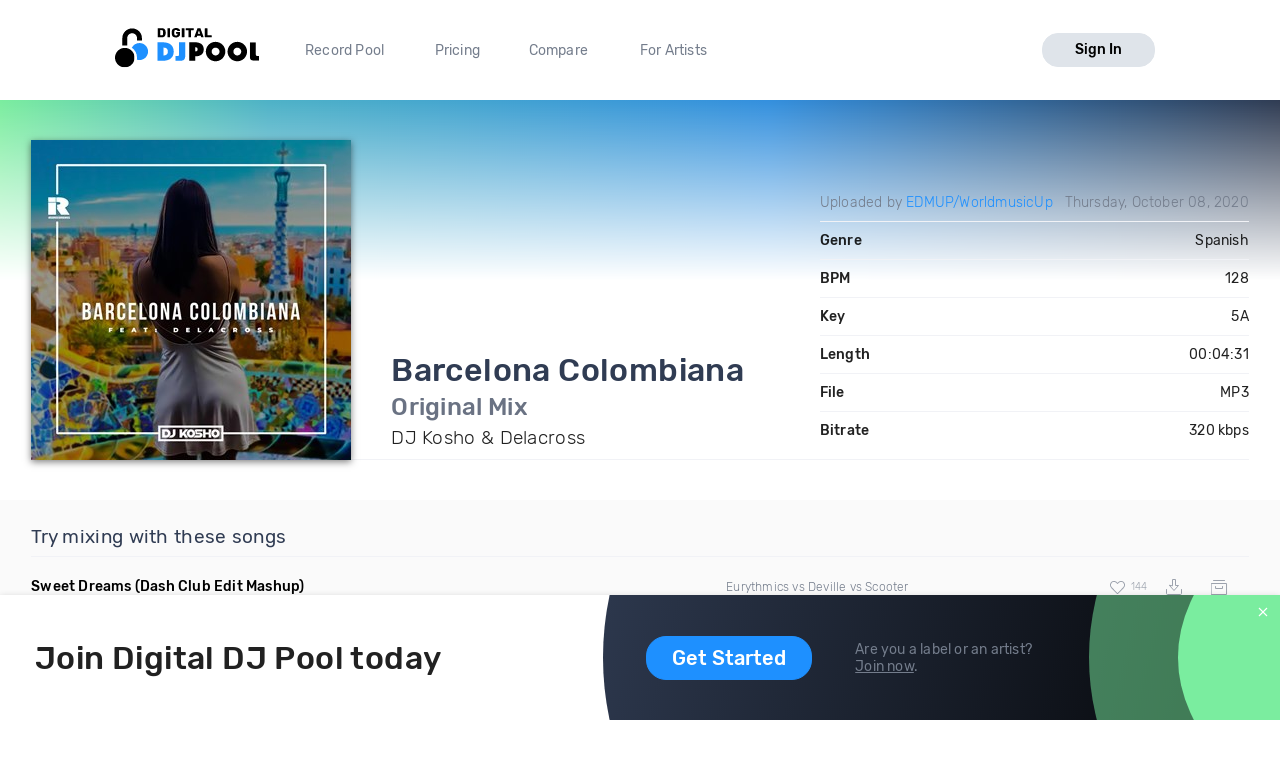

--- FILE ---
content_type: text/html; charset=utf-8
request_url: https://digitaldjpool.com/songs/252137/dj-kosho-and-delacross-barcelona-colombiana-original-mix
body_size: 7002
content:


<!DOCTYPE html>
<html>
<head>
    <meta charset="utf-8" />
    <link rel="shortcut icon" type="image/x-icon" href="/favicon.ico">
    <link rel="apple-touch-icon" href="/assets/img/png/layout/apple-touch-icon.png">
    <meta name="viewport" content="width=device-width, initial-scale=1.0">
    

    <title>DJ Kosho &amp; Delacross - Barcelona Colombiana - Original Mix - Download</title>

    

<meta http-equiv="Content-Type" content="text/html; charset=UTF-8" />
<meta name="description" content="Barcelona Colombiana (Original Mix) by DJ Kosho &amp; Delacross. Mp3 download. Genre: Spanish, BPM: 128, Key: 5A, Len: 04:31, 320 kbps." />
<link rel="canonical" href="https://digitaldjpool.com/songs/252137/dj-kosho-and-delacross-barcelona-colombiana-original-mix" />


<meta name="twitter:card" content="summary" />
<meta name="twitter:site" content="digitaldjpool" />
<meta name="twitter:title" content="DJ Kosho &amp; Delacross - Barcelona Colombiana" />
<meta name="twitter:description" content="Barcelona Colombiana (Original Mix) by DJ Kosho &amp; Delacross. Mp3 download. Genre: Spanish, BPM: 128, Key: 5A, Len: 04:31, 320 kbps." />
<meta name="twitter:creator" content="" />
<meta name="twitter:image:src" content="https://img.digitaldjpool.com/c/5/c/e/0/5/c5ce056f-de85-4e85-bbc1-9146d1c3b632.jpg" />
<meta name="twitter:domain" content="" />
<meta name="twitter:app:name:iphone" content="" />
<meta name="twitter:app:name:ipad" content="" />
<meta name="twitter:app:name:googleplay" content="" />
<meta name="twitter:app:url:iphone" content="" />
<meta name="twitter:app:url:ipad" content="" />
<meta name="twitter:app:url:googleplay" content="" />
<meta name="twitter:app:id:iphone" content="" />
<meta name="twitter:app:id:ipad" content="" />
<meta name="twitter:app:id:googleplay" content="" />

<meta name="twitter:card" content="player" />
<meta name="twitter:image" content="https://img.digitaldjpool.com/c/5/c/e/0/5/c5ce056f-de85-4e85-bbc1-9146d1c3b632.jpg" />




<meta property="og:title" content="DJ Kosho &amp; Delacross - Barcelona Colombiana" />
<meta property="og:url" content="https://digitaldjpool.com/songs/252137/dj-kosho-and-delacross-barcelona-colombiana-original-mix" />
<meta property="og:description" content="Check out 'Barcelona Colombiana', from DJ Kosho &amp; Delacross. https://digitaldjpool.com/songs/252137/dj-kosho-and-delacross-barcelona-colombiana-original-mix @digitaldjpool" />
<meta property="og:image" content="https://img.digitaldjpool.com/c/5/c/e/0/5/c5ce056f-de85-4e85-bbc1-9146d1c3b632.jpg" />
<meta property="og:site_name" content="Digital DJ Pool" />




<script type="application/ld+json">
    {
    "@context": "http://schema.org",
    "@type": "MusicRecording",
    "name": "Barcelona Colombiana by DJ Kosho & Delacross",
    "url": "https://digitaldjpool.com/songs/252137/dj-kosho-and-delacross-barcelona-colombiana-original-mix",
    "duration": "PT4M31S",
    "interactionCount": ["UserLikes:11"],
    "genre": "Spanish",
    "version": "Original Mix",
    "byArtist": {
    "@type": "MusicGroup",
    "name": "DJ Kosho & Delacross"
    },
    "provider": {
    "@type": "Organization",
    "name": "Digital DJ Pool",
    "image": "https://digitaldjpool.com/assets/img/svg/djp_logo_new.svg"
    }
    }
</script>



    <script type="text/javascript">  var appInsights = window.appInsights || function (config) { function i(config) { t[config] = function () { var i = arguments; t.queue.push(function () { t[config].apply(t, i) }) } } var t = { config: config }, u = document, e = window, o = "script", s = "AuthenticatedUserContext", h = "start", c = "stop", l = "Track", a = l + "Event", v = l + "Page", y = u.createElement(o), r, f; y.src = config.url || "https://az416426.vo.msecnd.net/scripts/a/ai.0.js"; u.getElementsByTagName(o)[0].parentNode.appendChild(y); try { t.cookie = u.cookie } catch (p) { } for (t.queue = [], t.version = "1.0", r = ["Event", "Exception", "Metric", "PageView", "Trace", "Dependency"]; r.length;) i("track" + r.pop()); return i("set" + s), i("clear" + s), i(h + a), i(c + a), i(h + v), i(c + v), i("flush"), config.disableExceptionTracking || (r = "onerror", i("_" + r), f = e[r], e[r] = function (config, i, u, e, o) { var s = f && f(config, i, u, e, o); return s !== !0 && t["_" + r](config, i, u, e, o), s }), t }({ instrumentationKey: "4c764618-a7e8-4b4f-a054-6f51f1ba2bc1" }); window.appInsights = appInsights; appInsights.trackPageView();</script>

    

<!-- Global site tag (gtag.js) - Google Analytics -->
<script async src="https://www.googletagmanager.com/gtag/js?id=UA-5700829-2"></script>
<script>
        window.dataLayer = window.dataLayer || [];
        function gtag() { dataLayer.push(arguments); }
        gtag('set', 'linker', { 'domains': ['pro.digitaldjpool.com'] });
        gtag('js', new Date());

        gtag('config', 'UA-5700829-2');
        gtag('config', 'AW-798849224');
</script>
<script>
        gtag('event', 'page_view', {
            'send_to': 'AW-798849224'
        });
</script>

    <link href="//djp.thedjpool.net/dist/main.94e6570f46c1d4881822.css" rel="stylesheet" />
    

    <!-- Meta Pixel Code -->
    <script>
        !function (f, b, e, v, n, t, s) {
            if (f.fbq) return; n = f.fbq = function () {
                n.callMethod ?
                    n.callMethod.apply(n, arguments) : n.queue.push(arguments)
            };
            if (!f._fbq) f._fbq = n; n.push = n; n.loaded = !0; n.version = '2.0';
            n.queue = []; t = b.createElement(e); t.async = !0;
            t.src = v; s = b.getElementsByTagName(e)[0];
            s.parentNode.insertBefore(t, s)
        }(window, document, 'script',
            'https://connect.facebook.net/en_US/fbevents.js');
        fbq('init', '474252122026324');
        fbq('track', 'PageView');
    </script>
    <noscript>
        <img height="1" width="1" style="display:none"
             src="https://www.facebook.com/tr?id=474252122026324&ev=PageView&noscript=1" />
    </noscript>
    <!-- End Meta Pixel Code -->

</head>
<body>
    



 
    <div class="layouts-logged-in">

        
<header class="djp-header-landing" style="">
    <nav class="container container-m djp-main-nav-landing">
        <div class="djp-main-nav-landing-left">
            <a href="/" class="djp-logo">
                <img src="/assets/img/svg/djp_logo_alt.svg" alt="Digital DJ Pool Logo">
            </a>
            <div class="djp-nav-pages hide-on-med-and-down">
                <a href="/" title="Record Pool">Record Pool</a>
                <a href="/pricing" title="Pricing">Pricing</a>
                <a href="/compare/dj-city" title="Compare">Compare</a>
                <a href="/music-promotion" title="For Artists">For Artists</a>
            </div>
        </div>
            <a href="/account/sign-in" class="djp-btn light-grey-btn hide-on-med-and-down">Sign In</a>
        <a href="javascript:;" data-target="mobileMenu" class="sidenav-trigger icon-btn hide-on-large-only" onclick="openMobileMenu()">
            <svg class="icon icon-bars-solid "><use xlink:href="/assets/img/svg/djp-icons/symbol-defs.svg?054ee34a227f78c9a539caf3d8aa45d5#icon-bars-solid"></use></svg>
        </a>
    </nav>
    <nav class="djp-mobile-menu sidenav" id="mobileMenu">
    <header class="mobile-navbar">
        <a href="javascript:;" class="icon-btn">
            <svg class="icon icon-bars-solid "><use xlink:href="/assets/img/svg/djp-icons/symbol-defs.svg?054ee34a227f78c9a539caf3d8aa45d5#icon-bars-solid"></use></svg>
        </a>
        <a href="javascript:;" class="sidenav-close icon-btn" onclick="closeMobileMenu()">
            <svg class="icon icon-times "><use xlink:href="/assets/img/svg/djp-icons/symbol-defs.svg?054ee34a227f78c9a539caf3d8aa45d5#icon-times"></use></svg>
        </a>
    </header>
    <ul>
        <li>
            <a class="txt-med" href="/record-pool/new-music" title="Record pool">Record pool</a>
        </li>
        <li>
            <a class="txt-med" href="/pricing" title="Pricing">Pricing</a>
        </li>
        <li>
            <a class="txt-med" href="/compare/dj-city" title="Compare">Compare</a>
        </li>
        <li>
            <a class="txt-med" href="/music-promotion" title="For Artists">For Artists</a>
        </li>
        <li class="divider"></li>
            <li><a href="/account/sign-in">Sign In</a></li>
    </ul>
</nav>

<script>
        //djpVueComponents.createMobileNav();
</script>
</header>
<div id="menuSidenavOverlay" class="sidenav-overlay" style="display: none; opacity: 0;" onclick="closeMobileMenu()"></div>


<script>
    function openMobileMenu() {
        var menuSidenavOverlay = document.getElementById("menuSidenavOverlay");
        menuSidenavOverlay.style.display = "block";
        menuSidenavOverlay.style.transition = "opacity 0.35s ease 0.1s";
        menuSidenavOverlay.style.opacity = 1;

        var mobileMenu = document.getElementById("mobileMenu");
        mobileMenu.style.transition = "transform 0.35s ease-in";
        mobileMenu.style.transform = "translateX(0%)";
    }

    function closeMobileMenu() {
        var menuSidenavOverlay = document.getElementById("menuSidenavOverlay");
        menuSidenavOverlay.style.display = "none";
        menuSidenavOverlay.style.transition = "opacity 0.25s";
        menuSidenavOverlay.style.opacity = 0;

        var mobileMenu = document.getElementById("mobileMenu");
        mobileMenu.style.transform = "translateX(-105%)";
        }

    var menuItem = document.querySelector(".djp-nav-pages a[href='" + document.location.pathname + "']");
    if (menuItem !== null) {
        menuItem.className += "active";
    }
</script>


        <section class="main-content mb-30">
            


<div class="djp-song-page">

    <header class="song-header">
        <div class="container">

            <div class="djp-song-stats-modal content-container">

                <div class="djp-song-poster large">
                        <img src="https://img.digitaldjpool.com/c/5/c/e/0/5/c5ce056f-de85-4e85-bbc1-9146d1c3b632.jpg?mode=max&amp;width=320&amp;height=320&amp;" alt="Barcelona Colombiana by DJ Kosho &amp; Delacross Download" />
                </div>

                <div class="djp-song-heading-wrapper">
                    <div class="djp-song-heading">
                        <h1 class="djp-song-title">
                            Barcelona Colombiana
                            <br>
                            <span class="djp-song-title-version">Original Mix</span>
                        </h1>
                        <h2 class="djp-song-artist">DJ Kosho &amp; Delacross</h2>
                    </div>

                    <table class="djp-song-stats-table">
                        <tr>
                            <td class="light">
                                    <span>
                                        Uploaded by <a href="/edmup">EDMUP/WorldmusicUp</a>
                                    </span>
                            </td>
                            <td class="light">Thursday, October 08, 2020</td>
                        </tr>
                        <tr>
                            <td>Genre</td>
                            <td>Spanish</td>
                        </tr>
                        <tr>
                            <td>BPM</td>
                            <td>128</td>
                        </tr>
                        <tr>
                            <td>Key</td>
                            <td>5A</td>
                        </tr>
                        <tr>
                            <td>Length</td>
                            <td>00:04:31</td>
                        </tr>
                        <tr>
                            <td>File</td>
                            <td>MP3</td>
                        </tr>
                        <tr>
                            <td>Bitrate</td>
                            <td>320 kbps</td>
                        </tr>
                    </table>
                </div>
            </div>

        </div>
    </header>
</div>
<div class="djp-song-page-data">

    <div class="bgr-gray">
        <div class="container">
                            <section class="djp-song-section content-container">
                    <h3 class="djp-song-subheading">Try mixing with these songs</h3>
                    <div class="djp-list">
                        <div class="djp-song-item">
    <div class="djp-song-item-main row-simple">
        <div class="djp-song-item-prop prop-title">
            <h4 class="djp-song-title">
                <a href="/songs/104564/eurythmics-vs-deville-vs-scooter-sweet-dreams-dash-club-edit-mashup">
                    <span>Sweet Dreams</span>
                    <span>(Dash Club Edit Mashup)</span>
                </a>
            </h4>
        </div>
        <div class="djp-song-item-prop prop-artist">
            Eurythmics vs Deville vs Scooter
        </div>
        <div class="djp-song-item-prop prop-actions">
            <div class="djp-song-actions">
                <button class="icon-btn djp-comment-likes disabled" onclick="showLogInMessage()">
                    <svg class="action-icon icon-heart "><use xlink:href="/assets/img/svg/djp-icons/symbol-defs.svg?054ee34a227f78c9a539caf3d8aa45d5#icon-heart"></use></svg>
                    <span class="small-gray-text">144</span>
                </button>
                <button class="icon-btn download-btn disabled" onclick="showLogInMessage()">
                    <svg class="action-icon icon-download-custom "><use xlink:href="/assets/img/svg/djp-icons/symbol-defs.svg?054ee34a227f78c9a539caf3d8aa45d5#icon-download-custom"></use></svg>
                </button>
                <button class="icon-btn add-crate-btn disabled" onclick="showLogInMessage()">
                <svg class="action-icon icon-crate "><use xlink:href="/assets/img/svg/djp-icons/symbol-defs.svg?054ee34a227f78c9a539caf3d8aa45d5#icon-crate"></use></svg>
                </button>
            </div>
        </div>
    </div>
</div><div class="djp-song-item">
    <div class="djp-song-item-main row-simple">
        <div class="djp-song-item-prop prop-title">
            <h4 class="djp-song-title">
                <a href="/songs/94444/lmfao-x-bingo-players-shots-x-devotion-nbd-super-mashup">
                    <span>Shots X Devotion</span>
                    <span>(Nbd Super Mashup)</span>
                </a>
            </h4>
        </div>
        <div class="djp-song-item-prop prop-artist">
            <a href="/artists/lmfao">LMFAO</a> X Bingo Players
        </div>
        <div class="djp-song-item-prop prop-actions">
            <div class="djp-song-actions">
                <button class="icon-btn djp-comment-likes disabled" onclick="showLogInMessage()">
                    <svg class="action-icon icon-heart "><use xlink:href="/assets/img/svg/djp-icons/symbol-defs.svg?054ee34a227f78c9a539caf3d8aa45d5#icon-heart"></use></svg>
                    <span class="small-gray-text">141</span>
                </button>
                <button class="icon-btn download-btn disabled" onclick="showLogInMessage()">
                    <svg class="action-icon icon-download-custom "><use xlink:href="/assets/img/svg/djp-icons/symbol-defs.svg?054ee34a227f78c9a539caf3d8aa45d5#icon-download-custom"></use></svg>
                </button>
                <button class="icon-btn add-crate-btn disabled" onclick="showLogInMessage()">
                <svg class="action-icon icon-crate "><use xlink:href="/assets/img/svg/djp-icons/symbol-defs.svg?054ee34a227f78c9a539caf3d8aa45d5#icon-crate"></use></svg>
                </button>
            </div>
        </div>
    </div>
</div><div class="djp-song-item">
    <div class="djp-song-item-main row-simple">
        <div class="djp-song-item-prop prop-title">
            <h4 class="djp-song-title">
                <a href="/songs/93740/reel-2-real-i-like-to-move-it-royce-and-tan-remix">
                    <span>I Like To Move It</span>
                    <span>(Royce &amp; Tan Remix)</span>
                </a>
            </h4>
        </div>
        <div class="djp-song-item-prop prop-artist">
            Reel 2 Real
        </div>
        <div class="djp-song-item-prop prop-actions">
            <div class="djp-song-actions">
                <button class="icon-btn djp-comment-likes disabled" onclick="showLogInMessage()">
                    <svg class="action-icon icon-heart "><use xlink:href="/assets/img/svg/djp-icons/symbol-defs.svg?054ee34a227f78c9a539caf3d8aa45d5#icon-heart"></use></svg>
                    <span class="small-gray-text">117</span>
                </button>
                <button class="icon-btn download-btn disabled" onclick="showLogInMessage()">
                    <svg class="action-icon icon-download-custom "><use xlink:href="/assets/img/svg/djp-icons/symbol-defs.svg?054ee34a227f78c9a539caf3d8aa45d5#icon-download-custom"></use></svg>
                </button>
                <button class="icon-btn add-crate-btn disabled" onclick="showLogInMessage()">
                <svg class="action-icon icon-crate "><use xlink:href="/assets/img/svg/djp-icons/symbol-defs.svg?054ee34a227f78c9a539caf3d8aa45d5#icon-crate"></use></svg>
                </button>
            </div>
        </div>
    </div>
</div>
                    </div>
                </section>
        </div>
    </div>
</div>

<div class="footer-banner" id="footer-banner">
    <div class="container">
        <div class="banner-part-1">
            <h2 class="hide-on-med-and-down djp-h1">Join Digital DJ Pool today</h2>
            <p class="hide-on-large-only">
                <b>Join Digital DJ Pool.</b>
                <a class="djp-btn" href="/account/sign-up">Get Started</a>
            </p>
        </div>
        <div class="banner-part-2">
            <div class="hide-on-med-and-down">
                <a class="djp-btn" href="/account/sign-up">Get Started</a>
            </div>
            <p>
                Are you a label or an artist?
                <br />
                <a href="/music-promotion" class="text-underline">Join now</a>.
            </p>
        </div>
    </div>
    <a href="javascript:;" class="footer-banner-close" onclick="closeBanner();">
        <svg class="icon icon-times "><use xlink:href="/assets/img/svg/djp-icons/symbol-defs.svg?054ee34a227f78c9a539caf3d8aa45d5#icon-times"></use></svg>
    </a>
</div>


        </section>
        <footer class="site-footer">
    <div class="container">

        <div class="row">
            <div class="footer-links">
                <div class="row">

                    <div class="col s6 m3 l2">
                        <a href="/" class="djp-logo">
                            <img src="/assets/img/svg/djp_logo_alt.svg" alt="">
                        </a>
                    </div>

                    <div class="col s6 m3 l3">
                        <h2 class="footer-title">What we do</h2>

                        <ul>
                                <li><a class="footer-link" href="/">Record Pool</a></li>
                            <li><a href="/my-dj-cloud" class="footer-link">Cloud Storage and Backup</a></li>
                            <li><a href="/music-promotion" class="footer-link">For Artists</a></li>
                        </ul>
                    </div>

                    <div class="col s6 m3 l2">
                        <h2 class="footer-title">Compare</h2>
                        <ul>
                            <li><a href="/compare/dj-city" class="footer-link">DJ City</a></li>
                            <li><a href="/compare/bpm-supreme" class="footer-link">BPM Supreme</a></li>
                            <li><a href="/compare/zip-dj" class="footer-link">zipDJ</a></li>
                        </ul>
                    </div>

                    <div class="col s6 m3 l2">
                        <h2 class="footer-title">Help</h2>

                        <ul>
                            <li><a href="https://help.digitaldjpool.com/" class="footer-link">Help Center</a></li>
                            <li><a href="/about/faq" class="footer-link">FAQ</a></li>
                            <li><a href="/legal" class="footer-link">Legal</a></li>
                            <li><a href="/home/contact" class="footer-link">Contact us</a></li>
                        </ul>
                    </div>

                    <div class="col s6 m3 l3">
                        <h2 class="footer-title">Follow us</h2>

                        <a href="https://www.facebook.com/pages/Digital-DJ-Pool/320802229385" class="icon-btn-social fb" title="Facebook" target="_blank">
                            <svg class="icon icon-facebook-f "><use xlink:href="/assets/img/svg/djp-icons/symbol-defs.svg?054ee34a227f78c9a539caf3d8aa45d5#icon-facebook-f"></use></svg>
                        </a>
                        <a href="https://twitter.com/digitaldjpool" class="icon-btn-social twitter" target="_blank" title="Twitter">
                            <svg class="icon icon-twitter "><use xlink:href="/assets/img/svg/djp-icons/symbol-defs.svg?054ee34a227f78c9a539caf3d8aa45d5#icon-twitter"></use></svg>
                        </a>
                        <a href="https://instagram.com/digitaldjpool" class="icon-btn-social insta" target="_blank" title="Instagram">
                            <svg class="icon icon-instagram "><use xlink:href="/assets/img/svg/djp-icons/symbol-defs.svg?054ee34a227f78c9a539caf3d8aa45d5#icon-instagram"></use></svg>
                        </a>
                        <a href="https://www.youtube.com/c/digitaldjpool" class="icon-btn-social yt" target="_blank" title="Youtube">
                            <svg class="icon icon-youtube "><use xlink:href="/assets/img/svg/djp-icons/symbol-defs.svg?054ee34a227f78c9a539caf3d8aa45d5#icon-youtube"></use></svg>
                        </a>
                    </div>
                </div>
            </div>
        </div>
        <br />
        <div class="row">
            <p class="djp-copy col s12 text-center">copyright 2015-2026 Digital DJ Pool</p>
        </div>
    </div>
</footer>
    </div>

    
    <script>
        function closeBanner() {
            document.cookie = 'no-banner' + "=" + true + ";path=/";

            var banner = document.getElementById('footer-banner');
            banner.parentNode.removeChild(banner);
        }

        
        function showLogInMessage() {
            toast.create({
                text: 'You need to sign in to do <a href="/account/sign-in" class="toast-action-link">that</a>'
            });
        }

        (function (root, factory) {
            try {
                // commonjs
                if (typeof exports === 'object') {
                    module.exports = factory();
                    // global
                } else {
                    root.toast = factory();
                }
            } catch (error) { }
        })(this, function () {

            // We need DOM to be ready
            if (document.readyState === 'complete') {
                init();
            } else {
                window.addEventListener('DOMContentLoaded', init);
            }

            // Create toast object
            toast = {
                // In case toast creation is attempted before dom has finished loading!
                create: function () { }
            };
            var autoincrement = 0;

            // Initialize library
            function init() {
                // Toast container
                var container = document.createElement('div');
                container.id = 'toast-container';
                document.body.appendChild(container);

                // Replace create method when DOM has finished loading
                toast.create = function (options) {
                    var toast = document.createElement('div');
                    toast.id = ++autoincrement;
                    toast.id = 'toast-' + toast.id;
                    toast.className = 'toast success toastfadeIn';

                    // text
                    if (options.text) {
                        var span = document.createElement('span');
                        span.innerHTML = options.text;
                        toast.appendChild(span);
                    }

                    // click callback
                    if (typeof options.callback === 'function') {
                        toast.addEventListener('click', options.callback);
                    }

                    // toast api
                    toast.hide = function () {
                        toast.className += ' toastfadeOut';
                        toast.addEventListener('animationend', removeToast, false);
                    };

                    // autohide
                    setTimeout(toast.hide, 4000);

                    function removeToast() {
                        document.getElementById('toast-container').removeChild(toast);
                    }

                    document.getElementById('toast-container').appendChild(toast);
                    return toast;

                }
            }

            return toast;

        });
    </script>


    
</body>
</html>